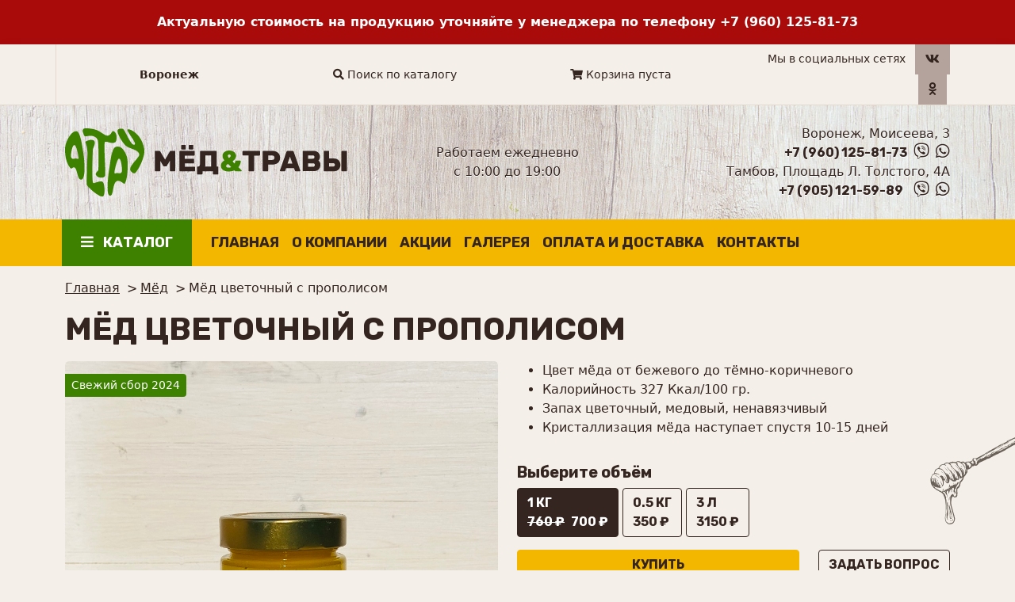

--- FILE ---
content_type: text/html; charset=utf-8
request_url: https://pravilniy-med.ru/med/med-tsvetochnyj-s-propolisom-kupit
body_size: 12333
content:
<!DOCTYPE html>
<html lang="ru-ru">
<head>
	<meta http-equiv="X-UA-Compatible" content="IE=edge,chrome=1" />
	<meta name="viewport" content="width=device-width, initial-scale=1, shrink-to-fit=no">
	<meta name="format-detection" content="telephone=no">
	<meta name="msapplication-TileColor" content="#ffffff">
	<meta name="theme-color" content="#ffffff">
		<base href="https://pravilniy-med.ru/med/med-tsvetochnyj-s-propolisom-kupit" />
	<meta http-equiv="content-type" content="text/html; charset=utf-8" />
	<meta name="title" content="Мёд цветочный с прополисом купить за 760 ₽ в Воронеже" />
	<meta name="description" content="Мёд цветочный с прополисом купить в Воронеже по цене 760 ₽ с доставкой по всей России — Мёд и травы Алтая" />
	<meta name="generator" content="Joomla! - Open Source Content Management" />
	<title>Мёд цветочный с прополисом купить за 760 ₽ в Воронеже</title>
	<link href="https://pravilniy-med.ru/med/med-tsvetochnyj-s-propolisom-kupit" rel="canonical" />
	<link href="/favicon.ico" rel="shortcut icon" type="image/vnd.microsoft.icon" />
	<link href="/components/com_virtuemart/assets/css/chosen.css?vmver=327c68ad" rel="stylesheet" type="text/css" />
	<link href="/components/com_virtuemart/assets/css/jquery.fancybox-1.3.4.css?vmver=327c68ad" rel="stylesheet" type="text/css" />
	<script src="/media/jui/js/jquery.min.js?8944b56b4836871afff032f3ea6fad95" type="text/javascript"></script>
	<script src="/media/jui/js/jquery-noconflict.js?8944b56b4836871afff032f3ea6fad95" type="text/javascript"></script>
	<script src="/media/jui/js/jquery-migrate.min.js?8944b56b4836871afff032f3ea6fad95" type="text/javascript"></script>
	<script src="//ajax.googleapis.com/ajax/libs/jqueryui/1.9.2/jquery-ui.min.js?vmver=1.9.2" type="text/javascript"></script>
	<script src="/components/com_virtuemart/assets/js/jquery.ui.autocomplete.html.js" type="text/javascript"></script>
	<script src="/components/com_virtuemart/assets/js/jquery.noconflict.js" async="async" type="text/javascript"></script>
	<script src="/components/com_virtuemart/assets/js/vmsite.js?vmver=327c68ad" type="text/javascript"></script>
	<script src="/components/com_virtuemart/assets/js/chosen.jquery.min.js?vmver=327c68ad" type="text/javascript"></script>
	<script src="/components/com_virtuemart/assets/js/vmprices.js?vmver=327c68ad" type="text/javascript"></script>
	<script src="/components/com_virtuemart/assets/js/fancybox/jquery.fancybox-1.3.4.pack.js?vmver=1.3.4" type="text/javascript"></script>
	<script src="/modules/mod_virtuemart_cart/assets/js/update_cart.js?vmver=327c68ad" type="text/javascript"></script>
	<script type="text/javascript">
//<![CDATA[ 
if (typeof Virtuemart === "undefined"){
	var Virtuemart = {};}
var vmSiteurl = 'https://pravilniy-med.ru/' ;
Virtuemart.vmSiteurl = vmSiteurl;
var vmLang = '&lang=ru';
Virtuemart.vmLang = vmLang; 
var vmLangTag = 'ru';
Virtuemart.vmLangTag = vmLangTag;
var Itemid = '&Itemid=146';
Virtuemart.addtocart_popup = "1" ; 
var vmCartError = Virtuemart.vmCartError = "Ошибка обновления корзины";
var usefancy = true; //]]>

	</script>
	<meta property="og:title" content="Мёд цветочный с прополисом купить за 760 ₽ в Воронеже" /><meta property="og:type" content="website" /><meta property="og:description" content="Мёд цветочный с прополисом купить в Воронеже по цене 760 ₽ с доставкой по всей России — Мёд и травы Алтая" /><meta property="og:image" content="https://pravilniy-med.ru/images/pm-shop/product/С кедровой живицей( цветочный, с прополисом) - с живицей и прополисом 700 руб кг а цветочный 350 руб кг9.jpg" /><meta property="og:site_name" content="Мёд и травы Алтая" /><meta property="og:url" content="https://pravilniy-med.ru/med/med-tsvetochnyj-s-propolisom-kupit" />
	<link href="https://pravilniy-med.ru/libraries/cegcore/assets/bootstrap/css/bootstrap.css" media="screen" rel="stylesheet" type="text/css" />
	<link href="https://pravilniy-med.ru/libraries/cegcore/assets/bootstrap/css/bootstrap-theme.css" media="screen" rel="stylesheet" type="text/css" />
	<link href="https://pravilniy-med.ru/libraries/cegcore/assets/bootstrap/css/bootstrap-gcore.css" media="screen" rel="stylesheet" type="text/css" />
	<link href="https://pravilniy-med.ru/libraries/cegcore/assets/font_awesome/css/font-awesome.css" media="screen" rel="stylesheet" type="text/css" />
	<link href="https://pravilniy-med.ru/libraries/cegcore/assets/gplugins/gtooltip/gtooltip.css" media="screen" rel="stylesheet" type="text/css" />
	<link href="https://pravilniy-med.ru/libraries/cegcore/assets/gplugins/gvalidation/gvalidation.css" media="screen" rel="stylesheet" type="text/css" />
	<link href="https://pravilniy-med.ru/libraries/cegcore/assets/css/system_messages.css" media="screen" rel="stylesheet" type="text/css" />
	<link href="https://pravilniy-med.ru/libraries/cegcore/assets/gplugins/gtabs/gtabs.css" media="screen" rel="stylesheet" type="text/css" />
	<link href="https://pravilniy-med.ru/libraries/cegcore/assets/gplugins/gsliders/gsliders.css" media="screen" rel="stylesheet" type="text/css" />
	<link href="https://pravilniy-med.ru/libraries/cegcore/assets/gplugins/gmodal/gmodal.css" media="screen" rel="stylesheet" type="text/css" />
	<link href="https://pravilniy-med.ru/libraries/cegcore/assets/gplugins/gdropdown/gdropdown.css" media="screen" rel="stylesheet" type="text/css" />
	<script src="https://pravilniy-med.ru/libraries/cegcore/assets/jquery/jquery.js" type="text/javascript"></script>
	<script src="https://pravilniy-med.ru/libraries/cegcore/assets/gplugins/gtooltip/gtooltip.js" type="text/javascript"></script>
	<script src="https://pravilniy-med.ru/libraries/cegcore/assets/gplugins/gvalidation/gvalidation.js" type="text/javascript"></script>
	<script src="https://pravilniy-med.ru/libraries/cegcore/assets/gplugins/gvalidation/lang/ru.js" type="text/javascript"></script>
	<script src="https://pravilniy-med.ru/libraries/cegcore/assets/jquery/jquery.inputmask.js" type="text/javascript"></script>
	<script src="https://pravilniy-med.ru/libraries/cegcore/assets/gplugins/gtabs/gtabs.js" type="text/javascript"></script>
	<script src="https://pravilniy-med.ru/libraries/cegcore/assets/gplugins/gsliders/gsliders.js" type="text/javascript"></script>
	<script src="https://pravilniy-med.ru/libraries/cegcore/assets/gplugins/gmodal/gmodal.js" type="text/javascript"></script>
	<script src="https://pravilniy-med.ru/libraries/cegcore/assets/gplugins/gdropdown/gdropdown.js" type="text/javascript"></script>
	<script type="text/javascript">function fillUrl() {
document.getElementById('hidden1').value=document.location.href;
}</script>
	<script type="text/javascript">jQuery(document).ready(function($){
				$("#chronoform-zakaz").gvalidate();

				$("#chronoform-zakaz").find(":input").on("invalid.gvalidation", function(){
					var field = $(this);
					if(field.is(":hidden")){
						if(field.closest(".tab-pane").length > 0){
							var tab_id = field.closest(".tab-pane").attr("id");
							$('a[href="#'+tab_id+'"]').closest(".nav").gtabs("get").show($('a[href="#'+tab_id+'"]'));
						}
						if(field.closest(".panel-collapse").length > 0){
							var slider_id = field.closest(".panel-collapse").attr("id");
							$('a[href="#'+slider_id+'"]').closest(".panel-group").gsliders("get").show($('a[href="#'+slider_id+'"]'));
						}
					}
					if(field.data("wysiwyg") == "1"){
						field.data("gvalidation-target", field.parent());
					}
				});
				$("#chronoform-zakaz").on("success.gvalidation", function(e){
					if($("#chronoform-zakaz").data("gvalidate_success")){
						var gvalidate_success = $("#chronoform-zakaz").data("gvalidate_success");
						if(gvalidate_success in window){
							window[gvalidate_success](e, $("#chronoform-zakaz"));
						}
					}
				});
				$("#chronoform-zakaz").on("fail.gvalidation", function(e){
					if($("#chronoform-zakaz").data("gvalidate_fail")){
						var gvalidate_fail = $("#chronoform-zakaz").data("gvalidate_fail");
						if(gvalidate_fail in window){
							window[gvalidate_fail](e, $("#chronoform-zakaz"));
						}
					}
				});
			

				function chronoforms_data_tooltip(formObj){
					formObj.find(":input").each(function(){
						if($(this).data("tooltip") && $(this).closest(".gcore-input, .gcore-input-wide").length > 0){
							var tipped_parent = [];
							if($(this).closest(".gcore-subinput-container").length > 0){
								var tipped_parent = $(this).closest(".gcore-subinput-container");
							}else if($(this).closest(".gcore-form-row, .form-group").length > 0){
								var tipped_parent = $(this).closest(".gcore-form-row, .form-group");
							}
							if(tipped_parent.length > 0){
								var tipped_label = tipped_parent.find("label");
								if(tipped_label.length > 0 && !tipped_label.first().hasClass("tipped_label")){
									tipped_label.first().addClass("tipped_label");
									var $tip = $("<span style='color:#ff0000; font-size:12px; vertical-align:top;'>!</span>");
									$tip.data("content", $(this).data("tooltip"));
									tipped_label.first().append($tip);
								}
							}
						}
					});
					formObj.find(".input-tooltip").gtooltip();
				}
				chronoforms_data_tooltip($("#chronoform-zakaz"));
			

				function chronoforms_data_loadstate(formObj){
					formObj.find(':input[data-load-state="disabled"]').prop("disabled", true);
					formObj.find('*[data-load-state="hidden"]').css("display", "none");
					formObj.find(':input[data-load-state="hidden_parent"]').each(function(){
						if($(this).closest(".gcore-subinput-container").length > 0){
							$(this).closest(".gcore-subinput-container").css("display", "none");
						}else if($(this).closest(".gcore-form-row").length > 0){
							$(this).closest(".gcore-form-row").css("display", "none");
						}
					});
				}
				chronoforms_data_loadstate($("#chronoform-zakaz"));
			
$(":input").inputmask();

					function chrono_ajax_submit(){
						$(document).on("click", "#chronoform-zakaz :input[type=submit]", function(event){
							$("#chronoform-zakaz").append("<input type='hidden' name='"+$(this).attr("name")+"' value='"+$(this).val()+"' />");
						});
						
						var files;
						$("input[type=file]").on("change", function(event){
							files = event.target.files;
						});
						
						$(document).on("submit", "#chronoform-zakaz", function(event){
							var overlay = $("<div/>").css({
								"position": "fixed",
								"top": "0",
								"left": "0",
								"width": "100%",
								"height": "100%",
								"background-color": "#000",
								"filter": "alpha(opacity=50)",
								"-moz-opacity": "0.5",
								"-khtml-opacity": "0.5",
								"opacity": "0.5",
								"z-index": "10000",
								"background-image":"url(\"https://pravilniy-med.ru/libraries/cegcore/assets/images/loading-small.gif\")",
								"background-position":"center center",
								"background-repeat":"no-repeat",
							});
							if(!$("#chronoform-zakaz").hasClass("form-overlayed")){
								$("#chronoform-zakaz").append(overlay);
								$("#chronoform-zakaz").addClass("form-overlayed");
							}
							var form_action = $("#chronoform-zakaz").prop("action");
							var sep = (form_action.indexOf("?") > -1) ? "&" : "?";
							var ajax_url = form_action + sep + "tvout=ajax";
							
							//data processing
							$.ajax({
								"type" : "POST",
								"url" : ajax_url,
								"data" : $("#chronoform-zakaz").serialize(),
								"success" : function(res){
									$("#chronoform-zakaz").replaceWith(res);
									$("#chronoform-zakaz").gvalidate();
									chronoforms_fields_events();
									chronoforms_validation_signs($("#chronoform-zakaz"));
									chronoforms_data_tooltip($("#chronoform-zakaz"));
									chronoforms_data_loadstate($("#chronoform-zakaz"));
									if(typeof chronoforms_pageload_fields_events == "function"){
										chronoforms_pageload_fields_events();
									}
									//chrono_ajax_submit();//this line duplicates submissions, should be removed
								},
							});
							return false;
						});
					}
					chrono_ajax_submit();
				
function chronoforms_fields_events(){

					$(':input[name="phone1"]').on('change', function(){
						fillUrl($(this));
					});
}
chronoforms_fields_events();
function chronoforms_pageload_fields_events(){

}
chronoforms_pageload_fields_events();
			});</script>
	<script type="text/javascript">		jQuery(document).ready(function($){
			$('[data-g-toggle="tab"]').closest('.nav').gtabs({
				'pane_selector':'.tab-pane',
				'tab_selector':'[data-g-toggle="tab"]',
			});
			$('[data-g-toggle="collapse"]').closest('.panel-group').gsliders({
				'pane_selector':'.panel-collapse',
				'tab_selector':'[data-g-toggle="collapse"]',
				'active_pane_class':'in',
			});
			
			$('[data-g-toggle="modal"]').on('click', function(e){
				e.preventDefault();
				$modal = $($(this).data('g-target'));
				$modal.gmodal({
					'close_selector' : '[data-g-dismiss="modal"]',
				});
				$modal.gmodal('open');
			});
			
			$('.gdropdown').gdropdown();
			$('[data-g-toggle="dropdown"]').on('click', function(e){
				e.preventDefault();
				$(this).parent().find('.gdropdown').gdropdown('toggle');
			});
		});
		</script>

	<script src="https://cdn.jsdelivr.net/npm/bootstrap@5.0.2/dist/js/bootstrap.bundle.min.js" integrity="sha384-MrcW6ZMFYlzcLA8Nl+NtUVF0sA7MsXsP1UyJoMp4YLEuNSfAP+JcXn/tWtIaxVXM" crossorigin="anonymous"></script>
	<script src="https://kit.fontawesome.com/da37cde4cc.js" crossorigin="anonymous"></script>
	<link rel="preconnect" href="https://fonts.gstatic.com">
	<link href="https://fonts.googleapis.com/css2?family=Rubik:wght@700&display=swap" rel="stylesheet">
	<link rel="stylesheet" href="/templates/pm/css/style.min.css" type="text/css" />
	<link rel="apple-touch-icon" sizes="180x180" href="/apple-touch-icon.png">
	<link rel="icon" type="image/png" sizes="32x32" href="/favicon-32x32.png">
	<link rel="icon" type="image/png" sizes="16x16" href="/favicon-16x16.png">
	<link rel="manifest" href="/site.webmanifest">
	<link rel="mask-icon" href="/safari-pinned-tab.svg" color="#3e8100">
</head>
<body class="bg-body">
	<div class="bg-danger py-3"><div class="container-xl"><p class="text-white text-center fw-bold mb-0">Актуальную стоимость на продукцию уточняйте у менеджера по телефону <a class="text-white" href="tel:+79601258173">+7 (960) 125-81-73</a></p></div></div>
	<div class="collapse bg-light py-5" id="collapsesearch"><div class="container-xl"><form action="/component/virtuemart/results,1-32?search=true&amp;Itemid=146" method="get" class="form-inline justify-content-center">
<input name="keyword" id="mod_virtuemart_search" maxlength="20" placeholder="Поиск по каталогу" class="form-control form-control-lg inputbox" type="text" /><input type="hidden" name="limitstart" value="0" />
<input type="hidden" name="option" value="com_virtuemart" />
<input type="hidden" name="view" value="category" />
<input type="hidden" name="virtuemart_category_id" value="0"/>
<button type="button" class="btn-close position-absolute" style="right:1rem;top:1rem;" aria-label="Close" data-bs-toggle="collapse" href="#collapsesearch"></button>
</form></div></div>
	<div class="border-bottom shadow">
		<div class="container-xl">
			<div class="row small border-start align-items-center">
				<div class="col text-center d-none d-md-block"><span class="fw-bold">Воронеж</span></div>
				<div class="col text-center d-none d-md-block"><a class="text-decoration-none link-dark" data-bs-toggle="collapse" href="#collapsesearch" role="button" aria-expanded="false" aria-controls="collapsesearch"><span class="fas fa-search"></span> Поиск по каталогу</a></div>
				<div class="col text-center py-2 py-md-0"><div class="vmCartModule " id="vmCartModule">
<span class="fas fa-shopping-cart"></span> Корзина пуста
<noscript>Пожалуйста, подождите</noscript>
</div></div>
				<div class="col text-end d-none d-md-block">Мы в социальных сетях <a href="https://vk.com/pravilniy__med" target="_blank" rel="nofollow" class="btn btn-secondary rounded-0 ms-2"><span class="fab fa-vk"></span></a><a href="https://ok.ru/group/53741443219533" target="_blank" rel="nofollow" class="btn btn-secondary mx-1 rounded-0"><span class="fab fa-odnoklassniki"></span></a><!--a href="https://www.instagram.com/pravilniy__med/" target="_blank" rel="nofollow" class="btn btn-secondary rounded-0"><span class="fab fa-instagram"></span></a--></div>
			</div>
		</div>
	</div>
	<header class="bg-header py-2 py-md-4">
        <div class="container-xl">
			<div class="row align-items-center">
				<div class="col-md-4 text-center text-lg-start"><a title="Мёд и травы Алтая" href="/"><img alt="Мёд и травы Алтая — магазин в Воронеже" src="/images/med-travy.svg" class="img-fluid"></a></div>
                <div class="col-md-4 ts-white text-center my-3 my-md-0">Работаем ежедневно<br>с 10:00 до 19:00</div>
				<div class="col-md-4 text-center text-md-end ts-white">
					Воронеж, Моисеева, 3<br><a class="font-r" href="tel:+79601258173">+7 (960) 125-81-73</a><a href="viber://add?number=79601258173" class="ms-2 text-decoration-none link-dark fs-5 fab fa-viber"></a><a href="https://api.whatsapp.com/send?phone=79601258173" class="ms-2 text-decoration-none link-dark fs-5 fab fa-whatsapp"></a><br>
					<span class="d-none d-md-block">Тамбов, Площадь Л. Толстого, 4А<br><a class="font-r" href="tel:+79051215989">+7 (905) 121-59-89</a> <a href="viber://add?number=79051215989" class="ms-2 text-decoration-none link-dark fs-5 fab fa-viber"></a><a href="https://api.whatsapp.com/send?phone=79051215989" class="ms-2 text-decoration-none link-dark fs-5 fab fa-whatsapp"></a><br></span>
				</div>
			</div>
		</div>
    </header>
	<div class="bg-warning"><div class="container-xl p-0 px-md-2">
	<a class="btn btn-success text-uppercase rounded-0 collapsed float-sm-start d-block py-3 px-4 fs-6 border-0 me-md-3" data-bs-toggle="collapse" href="#catalog" role="button" aria-expanded="false" aria-controls="#catalog"><span class="fas fa-bars me-2"></span> Каталог</a>
	<div class="navbar navbar-expand-lg navbar-light">
		<button class="navbar-toggler mx-auto my-3" type="button" data-bs-toggle="collapse" data-bs-target="#navbar" aria-controls="navbar" aria-expanded="false" aria-label="Показать меню">
			<span class="fas fa-bars"></span> Меню
		</button>
		<div class="collapse navbar-collapse" id="navbar"><div class="navbar-nav menu_main">
<a href="/" class="nav-link font-r text-uppercase fs-6">Главная</a><a href="/o-kompanii" class="nav-link font-r text-uppercase fs-6">О компании</a><a href="/aktsii" class="nav-link font-r text-uppercase fs-6">Акции</a><a href="/galereya" class="nav-link font-r text-uppercase fs-6">Галерея</a><a href="/oplata-i-dostavka" class="nav-link font-r text-uppercase fs-6">Оплата и доставка</a><a href="/kontakty" class="nav-link font-r text-uppercase fs-6">Контакты</a></div></div>
	</div>
	</div></div>
	<div class="collapse drop-nav bg-white pt-3 pb-1 border border-warning border-4 border-top-0" id="catalog"><div class="container"><div class="row"><div class="col-md-4 col-lg-3 mb-2 item-146 current active deeper parent"><a href="/med" class="fw-bold text-decoration-none">Мёд</a><div class="nav-child"><div class="col-md-4 col-lg-3 mb-2 item-174"><a href="/med/krem-med-naturalnyj" class="fw-bold text-decoration-none">Крем мёд</a></div></div></div><div class="col-md-4 col-lg-3 mb-2 item-168 deeper parent"><a href="/fitoproduktsiya" class="fw-bold text-decoration-none">Фитопродукция</a><div class="nav-child"><div class="col-md-4 col-lg-3 mb-2 item-145"><a href="/fitoproduktsiya/sekret-bobra" class="fw-bold text-decoration-none">Секрет бобра</a></div><div class="col-md-4 col-lg-3 mb-2 item-143"><a href="/fitoproduktsiya/zhivitsa-kedrovaya" class="fw-bold text-decoration-none">Живица кедровая</a></div></div></div><div class="col-md-4 col-lg-3 mb-2 item-137 deeper parent"><a href="/travy" class="fw-bold text-decoration-none">Травы</a><div class="nav-child"><div class="col-md-4 col-lg-3 mb-2 item-169"><a href="/travy/fitochaj" class="fw-bold text-decoration-none">Фиточай</a></div><div class="col-md-4 col-lg-3 mb-2 item-136"><a href="/travy/korni" class="fw-bold text-decoration-none">Травы и корни</a></div><div class="col-md-4 col-lg-3 mb-2 item-134"><a href="/travy/sbory-trav" class="fw-bold text-decoration-none">⁠Фитосбор</a></div></div></div><div class="col-md-4 col-lg-3 mb-2 item-171 deeper parent"><a href="/kosmetika" class="fw-bold text-decoration-none">Косметика</a><div class="nav-child"><div class="col-md-4 col-lg-3 mb-2 item-183"><a href="/kosmetika/krem" class="fw-bold text-decoration-none">Крем</a></div><div class="col-md-4 col-lg-3 mb-2 item-184"><a href="/kosmetika/shampun" class="fw-bold text-decoration-none">Шампунь</a></div><div class="col-md-4 col-lg-3 mb-2 item-210"><a href="/kosmetika/mochalki-s-organicheskim-mylom" class="fw-bold text-decoration-none">Мочалки с органическим мылом</a></div></div></div><div class="col-md-4 col-lg-3 mb-2 item-138"><a href="/ivan-chaj" class="fw-bold text-decoration-none">Иван чай</a></div><div class="col-md-4 col-lg-3 mb-2 item-237"><a href="/griby" class="fw-bold text-decoration-none">Грибы</a></div><div class="col-md-4 col-lg-3 mb-2 item-241"><a href="/muka" class="fw-bold text-decoration-none">Мука</a></div><div class="col-md-4 col-lg-3 mb-2 item-242"><a href="/kasha" class="fw-bold text-decoration-none">Каша</a></div><div class="col-md-4 col-lg-3 mb-2 item-238"><a href="/maslo" class="fw-bold text-decoration-none">Масло</a></div><div class="col-md-4 col-lg-3 mb-2 item-243"><a href="/zhiry" class="fw-bold text-decoration-none">Животные жиры</a></div><div class="col-md-4 col-lg-3 mb-2 item-170"><a href="/suveniry" class="fw-bold text-decoration-none">Сувениры</a></div><div class="col-md-4 col-lg-3 mb-2 item-172"><a href="/produkty-pchelovodstva" class="fw-bold text-decoration-none">Продукты пчеловодства</a></div><div class="col-md-4 col-lg-3 mb-2 item-236"><a href="/varene" class="fw-bold text-decoration-none">Варенье</a></div><div class="col-md-4 col-lg-3 mb-2 item-244"><a href="/sladosti" class="fw-bold text-decoration-none">Сладости</a></div><div class="col-md-4 col-lg-3 mb-2 item-240"><a href="/podarochnye-nabory" class="fw-bold text-decoration-none">Подарочные наборы</a></div><div class="col-md-4 col-lg-3 mb-2 item-239"><a href="/nastojki-i-balzamy" class="fw-bold text-decoration-none">Настойки и бальзамы</a></div></div></div></div>
	
		<div class="container-xl">
	<div itemscope itemtype="https://schema.org/BreadcrumbList" class="my-3 breadcrumbs d-flex ">
<div itemprop="itemListElement" itemscope itemtype="https://schema.org/ListItem">
	<a itemprop="item" href="/" class="pathway text-dark"><span itemprop="name">Главная</span></a>
		<span class="divider px-1">
	&gt;</span>
		<meta itemprop="position" content="1">
</div>
	<div itemprop="itemListElement" itemscope itemtype="https://schema.org/ListItem">
	<a itemprop="item" href="/med" class="pathway text-dark"><span itemprop="name">Мёд</span></a>
		<span class="divider px-1">
	&gt;</span>
		<meta itemprop="position" content="2">
</div>
	<div itemprop="itemListElement" itemscope itemtype="https://schema.org/ListItem" class="active">
<span itemprop="name">Мёд цветочный с прополисом</span>
<meta itemprop="position" content="3">
</div>
</div>
	<article class="product-container productdetails-view productdetails">
	<h1 class="mb-3 text-uppercase">Мёд цветочный с прополисом</h1>
	<div class="row mb-5">
	<div class="col-sm-6 mb-3 mb-md-0"><div class="bg-white rounded-3 overflow-hidden position-relative">
				<span class="text-white bg-success px-2 small py-1 position-absolute rounded-end" style="left:0;top:1rem;">Свежий сбор 2024</span>		<a rel="vm-additional-images" title="Мёд цветочный с прополисом" href="/images/pm-shop/product/С кедровой живицей( цветочный, с прополисом) - с живицей и прополисом 700 руб кг а цветочный 350 руб кг9.jpg"><img class="img-fluid" alt="Мёд цветочный с прополисом купить в Воронеже" src="/images/pm-shop/product/С кедровой живицей( цветочный, с прополисом) - с живицей и прополисом 700 руб кг а цветочный 350 руб кг9.jpg"></a>
		<div class="text-center small bg-white p-2">Не является лекарственным средством, перед применением проконсультируйтесь с врачом!</div>
	</div>
		</div>
	<div class="col-sm-6">
			<div class="product-short-description mb-3">
			<ul><li>Цвет мёда от бежевого до тёмно-коричневого</li><li>Калорийность 327 Ккал/100 гр.</li><li>Запах цветочный, медовый, ненавязчивый</li><li>Кристаллизация мёда наступает спустя 10-15 дней</li></ul>		</div>
		<script src="/templates/pm/js/readmore.min.js"></script>
	<script>
	jQuery('.product-short-description').readmore({
      moreLink: '<div class="mb-3"><a href="#" class="link-dark"><span class="fas fa-chevron-down"></span> Подробнее</a></div>',
      lessLink: '<div class="mb-3"><a href="#" class="link-dark"><span class="fas fa-chevron-up"></span> Скрыть</a></div>',
	  collapsedHeight: 72,
	  speed: 800,
    });
	</script>
		<div class="pt-3">
		<p class="h5">Выберите объём</p>
		                                                <a href="/med/med-tsvetochnyj-s-propolisom-kupit" rel="nofollow" class="btn btn-outline-dark text-start active">
						1						 кг						<div class="product-price d-flex" id="productPrice139" data-vm="product-prices">
	<span class="text-decoration-line-through me-2"><div class="PricebasePriceWithTax vm-display vm-price-value"><span class="PricebasePriceWithTax">760 ₽</span></div></span><div class="PricesalesPrice vm-display vm-price-value"><span class="PricesalesPrice">700 ₽</span></div></div>					</a>
                                                <a href="/med/med-tsvetochnyj-s-propolisom-1-kupit" rel="nofollow" class="btn btn-outline-dark text-start ">
						0.5						 кг						<div class="product-price d-flex" id="productPrice450" data-vm="product-prices">
	<div class="PricesalesPrice vm-display vm-price-value"><span class="PricesalesPrice">350 ₽</span></div></div>					</a>
                                                <a href="/med/med-tsvetochnyj-s-propolisom-2-kupit" rel="nofollow" class="btn btn-outline-dark text-start ">
						3						 л						<div class="product-price d-flex" id="productPrice451" data-vm="product-prices">
	<div class="PricesalesPrice vm-display vm-price-value"><span class="PricesalesPrice">3150 ₽</span></div></div>					</a>
            
	</div>
	<div class="pt-3 row">
		<div class="col-12 col-md-8 mb-3 mb-md-0">	<div class="addtocart-area">
		<form method="post" class="product js-recalculate" action="/med" autocomplete="off" >		
				    <div class="addtocart-bar d-grid">
				<input type="text" class="d-none quantity-input js-recalculate" name="quantity[]" data-errStr="Вы можете приобрести этот товар только в партии, состоящей из %s единиц(ы) товара!" value="1" init="1" step="1"  />
			<input type="submit" name="addtocart" class="addtocart-button btn btn-warning" value="Купить" />            <input type="hidden" name="virtuemart_product_id[]" value="139"/>
            <noscript><input type="hidden" name="task" value="add"/></noscript>     </div>			<input type="hidden" name="option" value="com_virtuemart"/>
			<input type="hidden" name="view" value="cart"/>
			<input type="hidden" name="virtuemart_product_id[]" value="139"/>
			<input type="hidden" name="pname" value="Мёд цветочный с прополисом"/>
			<input type="hidden" name="pid" value="139"/>
			<input type="hidden" name="Itemid" value="146"/>		</form>
	</div></div>
		<div class="col-12 col-md-4 text-md-end"><a href="#zakaz" data-bs-toggle="modal" role="button" data-bs-target="#zakaz" class="btn btn-outline-dark">Задать вопрос</a></div>
	</div>
	<div class="d-flex align-items-center pt-3">
		<div class="me-2">Поделиться</div>
		<div>
			<script src="https://yastatic.net/share2/share.js"></script>
			<div class="ya-share2" data-curtain data-shape="round" data-services="vkontakte,facebook,odnoklassniki,telegram,viber,whatsapp"></div>
		</div>
	</div>
	</div>
	</div>

			<div class="product-description"><h2 class="text-uppercase">Описание</h2><p>Соединение в одном продукте свойств полезного мёда и прополиса позволяет ему обеспечивать не только питательные, но и лечебные свойства. В составе этого продукта минералы, витамины, аминокислоты, ферменты, а также множество других полезных микро- и макроэлементов.</p>
<h2>Мёд цветочный с прополисом: полезные свойства</h2>
<ul>
<li>Очищает организм от вредных токсинов, шлаков и холестерина</li>
<li>Оказывает успокаивающее воздействие, благоприятно воздействует на нервную систему</li>
<li>Имеет бактерицидные и антибактериальные свойства</li>
<li>Насыщает организм полезными элементами, укрепляет и стимулирует иммунитет</li>
<li>Помогает запустить метаболические реакции</li>
<li>Способствует пищеварению, повышает аппетит</li>
</ul>
<h3>Противопоказания</h3>
<p>Несмотря на все полезные свойства и характеристики мёда с прополисом, он также может причинить вред. Его не рекомендуется употреблять людям с аллергической реакцией на продукты пчеловодства. Не следует его также употреблять при миоме матки, при заболеваниях желчного пузыря и печени.</p>
<p>Купить натуральный мёд цветочный с прополисом, собранный на нашей пасеке в Алтайском крае, вы можете в интернет магазине. Возможна доставка по территории РФ.</p></div>
	
<section class="pt-5">
<p class="h2 mb-3 text-dark">Возможно, вас заинтересует</p>
<div class="row">
<div class="product-div col-6 col-md-4 col-lg-3 mb-4"><div class="rounded-3 bg-white h-100 overflow-hidden d-flex flex-column">
		<a href="/med/med-gornyj-kupit" class="d-block text-decoration-none link-dark">
		<span class="position-relative text-center d-block mb-4">
				<span class="text-white bg-success px-2 small py-1 position-absolute rounded-end" style="left:0;bottom:1rem;">Свежий сбор 2025</span>		<img alt="Мёд горный купить" src="/images/pm-shop/product/resized/8797894_306x0.jpg" class="img-fluid" loading="lazy">
		</span>
		<span class="fs-6 font-r product-name d-block px-3" style="min-height:3.375rem;">Мёд горный</span>
	</a>
	<div class="px-3 pt-3 d-flex mt-auto">
		<div class="me-2">Цена за кг</div>
		<div class="product-price d-flex" id="productPrice129" data-vm="product-prices">
	<div class="PricesalesPrice vm-display vm-price-value"><span class="PricesalesPrice">1390 ₽</span></div></div>	</div>
		<div class="addtocart-area p-3">
		<form method="post" class="product js-recalculate" action="/med" autocomplete="off" >		
				    <div class="addtocart-bar d-grid">
				<input type="text" class="d-none quantity-input js-recalculate" name="quantity[]" data-errStr="Вы можете приобрести этот товар только в партии, состоящей из %s единиц(ы) товара!" value="1" init="1" step="1"  />
			<input type="submit" name="addtocart" class="addtocart-button btn btn-warning" value="Купить" />            <input type="hidden" name="virtuemart_product_id[]" value="129"/>
            <noscript><input type="hidden" name="task" value="add"/></noscript>     </div>			<input type="hidden" name="option" value="com_virtuemart"/>
			<input type="hidden" name="view" value="cart"/>
			<input type="hidden" name="virtuemart_product_id[]" value="129"/>
			<input type="hidden" name="pname" value="Мёд горный"/>
			<input type="hidden" name="pid" value="129"/>
			<input type="hidden" name="Itemid" value="146"/>		</form>
	</div>	</div></div><div class="product-div col-6 col-md-4 col-lg-3 mb-4"><div class="rounded-3 bg-white h-100 overflow-hidden d-flex flex-column">
		<a href="/med/med-beloj-akatsii-kupit" class="d-block text-decoration-none link-dark">
		<span class="position-relative text-center d-block mb-4">
				<span class="text-white bg-success px-2 small py-1 position-absolute rounded-end" style="left:0;bottom:1rem;">Свежий сбор 2025</span>		<img alt="Мёд белой акации купить" src="/images/pm-shop/product/resized/Белая Акация - 800 руб кг 657_306x0.jpg" class="img-fluid" loading="lazy">
		</span>
		<span class="fs-6 font-r product-name d-block px-3" style="min-height:3.375rem;">Мёд белой акации</span>
	</a>
	<div class="px-3 pt-3 d-flex mt-auto">
		<div class="me-2">Цена за кг</div>
		<div class="product-price d-flex" id="productPrice128" data-vm="product-prices">
	<div class="PricesalesPrice vm-display vm-price-value"><span class="PricesalesPrice">1490 ₽</span></div></div>	</div>
		<div class="addtocart-area p-3">
		<form method="post" class="product js-recalculate" action="/med" autocomplete="off" >		
				    <div class="addtocart-bar d-grid">
				<input type="text" class="d-none quantity-input js-recalculate" name="quantity[]" data-errStr="Вы можете приобрести этот товар только в партии, состоящей из %s единиц(ы) товара!" value="1" init="1" step="1"  />
			<input type="submit" name="addtocart" class="addtocart-button btn btn-warning" value="Купить" />            <input type="hidden" name="virtuemart_product_id[]" value="128"/>
            <noscript><input type="hidden" name="task" value="add"/></noscript>     </div>			<input type="hidden" name="option" value="com_virtuemart"/>
			<input type="hidden" name="view" value="cart"/>
			<input type="hidden" name="virtuemart_product_id[]" value="128"/>
			<input type="hidden" name="pname" value="Мёд белой акации"/>
			<input type="hidden" name="pid" value="128"/>
			<input type="hidden" name="Itemid" value="146"/>		</form>
	</div>	</div></div><div class="product-div col-6 col-md-4 col-lg-3 mb-4"><div class="rounded-3 bg-white h-100 overflow-hidden d-flex flex-column">
		<a href="/med/med-s-pergoj-kupit" class="d-block text-decoration-none link-dark">
		<span class="position-relative text-center d-block mb-4">
						<img alt="Мёд с пергой купить" src="/images/pm-shop/product/resized/С Пергой - 1500 руб кг_306x0.jpg" class="img-fluid" loading="lazy">
		</span>
		<span class="fs-6 font-r product-name d-block px-3" style="min-height:3.375rem;">Мёд с пергой</span>
	</a>
	<div class="px-3 pt-3 d-flex mt-auto">
		<div class="me-2">Цена за кг</div>
		<div class="product-price d-flex" id="productPrice134" data-vm="product-prices">
	<div class="PricesalesPrice vm-display vm-price-value"><span class="PricesalesPrice">2200 ₽</span></div></div>	</div>
		<div class="addtocart-area p-3">
		<form method="post" class="product js-recalculate" action="/med" autocomplete="off" >		
				    <div class="addtocart-bar d-grid">
				<input type="text" class="d-none quantity-input js-recalculate" name="quantity[]" data-errStr="Вы можете приобрести этот товар только в партии, состоящей из %s единиц(ы) товара!" value="1" init="1" step="1"  />
			<input type="submit" name="addtocart" class="addtocart-button btn btn-warning" value="Купить" />            <input type="hidden" name="virtuemart_product_id[]" value="134"/>
            <noscript><input type="hidden" name="task" value="add"/></noscript>     </div>			<input type="hidden" name="option" value="com_virtuemart"/>
			<input type="hidden" name="view" value="cart"/>
			<input type="hidden" name="virtuemart_product_id[]" value="134"/>
			<input type="hidden" name="pname" value="Мёд с пергой"/>
			<input type="hidden" name="pid" value="134"/>
			<input type="hidden" name="Itemid" value="146"/>		</form>
	</div>	</div></div><div class="product-div col-6 col-md-4 col-lg-3 mb-4"><div class="rounded-3 bg-white h-100 overflow-hidden d-flex flex-column">
		<a href="/med/dyagilevyj-med-kupit" class="d-block text-decoration-none link-dark">
		<span class="position-relative text-center d-block mb-4">
				<span class="text-white bg-success px-2 small py-1 position-absolute rounded-end" style="left:0;bottom:1rem;">Свежий сбор 2025</span>		<img alt="Дягилевый мёд купить" src="/images/pm-shop/product/resized/Дягилевый - 1200 руб кг_306x0.jpg" class="img-fluid" loading="lazy">
		</span>
		<span class="fs-6 font-r product-name d-block px-3" style="min-height:3.375rem;">Дягилевый мёд</span>
	</a>
	<div class="px-3 pt-3 d-flex mt-auto">
		<div class="me-2">Цена за кг</div>
		<div class="product-price d-flex" id="productPrice125" data-vm="product-prices">
	<div class="PricesalesPrice vm-display vm-price-value"><span class="PricesalesPrice">1390 ₽</span></div></div>	</div>
		<div class="addtocart-area p-3">
		<form method="post" class="product js-recalculate" action="/med" autocomplete="off" >		
				    <div class="addtocart-bar d-grid">
				<input type="text" class="d-none quantity-input js-recalculate" name="quantity[]" data-errStr="Вы можете приобрести этот товар только в партии, состоящей из %s единиц(ы) товара!" value="1" init="1" step="1"  />
			<input type="submit" name="addtocart" class="addtocart-button btn btn-warning" value="Купить" />            <input type="hidden" name="virtuemart_product_id[]" value="125"/>
            <noscript><input type="hidden" name="task" value="add"/></noscript>     </div>			<input type="hidden" name="option" value="com_virtuemart"/>
			<input type="hidden" name="view" value="cart"/>
			<input type="hidden" name="virtuemart_product_id[]" value="125"/>
			<input type="hidden" name="pname" value="Дягилевый мёд"/>
			<input type="hidden" name="pid" value="125"/>
			<input type="hidden" name="Itemid" value="146"/>		</form>
	</div>	</div></div></div><script   id="updateChosen-js" type="text/javascript" >//<![CDATA[ 
if (typeof Virtuemart === "undefined")
	var Virtuemart = {};
	Virtuemart.updateChosenDropdownLayout = function() {
		var vm2string = {editImage: 'edit image',select_all_text: 'Выбрать все',select_some_options_text: 'Доступен для всех'};
		jQuery("select.vm-chzn-select").chosen({enable_select_all: true,select_all_text : vm2string.select_all_text,select_some_options_text:vm2string.select_some_options_text,disable_search_threshold: 5});
		//console.log("updateChosenDropdownLayout");
	}
	jQuery(document).ready( function() {
		Virtuemart.updateChosenDropdownLayout($);
	}); //]]>
</script><script   id="ready.vmprices-js" type="text/javascript" >//<![CDATA[ 
jQuery(document).ready(function($) {

		Virtuemart.product($("form.product"));
}); //]]>
</script><script   id="imagepopup-js" type="text/javascript" >//<![CDATA[ 
jQuery(document).ready(function() {
	Virtuemart.updateImageEventListeners()
});
Virtuemart.updateImageEventListeners = function() {
	jQuery("a[rel=vm-additional-images]").fancybox({
		"transitionIn"	:	"fade",
		"titleShow"	:	false,
		"padding"	:	0,
		"margin"	:	0,
		"showCloseButton"	:	false,
		"transitionOut"	:	"fade"
	});
	jQuery(".additional-images a.product-image.image-0").removeAttr("rel");
	jQuery(".additional-images img.product-image").click(function() {
		jQuery(".additional-images a.product-image").attr("rel","vm-additional-images" );
		jQuery(this).parent().children("a.product-image").removeAttr("rel");
		var src = jQuery(this).parent().children("a.product-image").attr("href");
		jQuery(".main-image img").attr("src",src);
		jQuery(".main-image img").attr("alt",this.alt );
		jQuery(".main-image a").attr("href",src );
		jQuery(".main-image a").attr("title",this.alt );
		jQuery(".main-image .vm-img-desc").html(this.alt);
		}); 
	} //]]>
</script></section>


<script type="application/ld+json">
{
  "@context": "http://schema.org/",
  "@type": "Product",
  "name": "Мёд цветочный с прополисом",
    "image": "https://pravilniy-med.ru/images/pm-shop/product/С кедровой живицей( цветочный, с прополисом) - с живицей и прополисом 700 руб кг а цветочный 350 руб кг9.jpg",
      "description": "Цвет мёда от бежевого до тёмно-коричневогоКалорийность 327 Ккал/100 гр.Запах цветочный, медовый, ненавязчивыйКристаллизация мёда наступает спустя 10-15 дней",
      "offers":{
    "@type": "Offer",
    "priceCurrency": "RUB",
    "price": "700"
  }
}
</script></article>
	</div>
	    <div id="zakaz" class="modal fade" tabindex="-1" aria-labelledby="zakazLabel" aria-hidden="true">
    <div class="modal-dialog modal-dialog-centered" role="document"><div class="modal-content">
		<div class="modal-header bg-warning">
			<p class="h5 m-0 modal-title" id="zakazLabel">Задать вопрос</p>			<button type="button" class="btn-close" data-bs-dismiss="modal" aria-label="Close"></button>
		</div>
        <div class="modal-body"><form action="https://pravilniy-med.ru/med/med-tsvetochnyj-s-propolisom-kupit?chronoform=zakaz&event=submit" method="post" name="zakaz" id="chronoform-zakaz" class="form-zakaz"><div class="gcore-line-tr gcore-form-row" id="ftr-custom"><div class="gcore-line-td" id="ftd-custom"><div class="gcore-display-table gcore-input" id="fin-custom"><p>Есть вопросы?! Оставьте свои контактные данные и продавец-консультант магазина перезвонит вам!</p></div></div></div><div class="gcore-line-tr gcore-form-row" id="ftr-name1"><div class="gcore-line-td mb-3 row" id="ftd-name1"><label for="name1" class="gcore-label-left col-sm-2 col-form-label">Имя</label>
<div class="gcore-display-table gcore-input col-sm-10" id="fin-name1"><input name="name1" id="name1" value="" placeholder="" class="form-control validate[&#039;required&#039;]" title="" style="" data-inputmask="" data-load-state="" data-tooltip="" type="text" /></div></div></div><div class="gcore-line-tr gcore-form-row" id="ftr-phone1"><div class="gcore-line-td mb-3 row" id="ftd-phone1"><label for="phone1" class="gcore-label-left col-sm-2 col-form-label">Телефон</label>
<div class="gcore-display-table gcore-input col-sm-10" id="fin-phone1"><input name="phone1" id="phone1" value="" placeholder="" class="form-control validate[&#039;required&#039;,&#039;phone&#039;]" title="" style="" data-inputmask="&#039;mask&#039; : &#039;+9(999)999-9999&#039;" data-load-state="" data-tooltip="" type="text" /></div></div></div><input name="hidden1" id="hidden1" value="" type="hidden" class="" /><div class="gcore-line-tr gcore-form-row" id="ftr-button1"><div class="gcore-line-td" id="ftd-button1"><div class="gcore-display-table gcore-input mb-3 text-center" id="fin-button1"><input name="button1" id="button1" type="submit" value="Отправить" class="btn btn-primary" style="" data-load-state="" /></div></div></div><input type="hidden" value="1" id="2b4f8662c10abf03af01095d9facc8bc2c2e0bac" class="form-control A" name="2b4f8662c10abf03af01095d9facc8bc2c2e0bac" /></form></div>
	</div></div>
    </div>		<div class="module_adva py-3 py-md-5 mb-3 mb-md-5"><div class="container-xl">
					<div class="row"><div class="col"><p class="h2 text-center text-uppercase mb-3">Почему стоит покупать у нас</p></div></div>
					<div class="row"><div class="col-md-4">
<div class="bg-white rounded-3 p-3 p-md-4">
<div class="row mb-4 align-items-center">
<div class="col-3"><span class="fas fa-leaf text-success fs-1"></span></div>
<div class="col-9"><p class="mb-0 font-r text-uppercase fs-5">Собственная пасека и пасеки друзей</p></div>
</div>
<p class="mb-0">Собираем мёд с 1975 года в экологически чистых и заповедных местах Алтайского края</p>
</div>
</div>
<div class="col-md-4 my-3 my-md-0">
<div class="bg-white rounded-3 p-3 p-md-4">
<div class="row mb-4 align-items-center">
<div class="col-3"><span class="far fa-thumbs-up text-success fs-1"></span></div>
<div class="col-9"><p class="mb-0 font-r text-uppercase fs-5">Широкий<br>ассортимент</p></div>
</div>
<p class="mb-0">До 30 сортов мёда и более 1000 наименований товаров для здоровья по выгодным ценам</p>
</div>
</div>
<div class="col-md-4">
<div class="bg-white rounded-3 p-3 p-md-4">
<div class="row mb-4 align-items-center">
<div class="col-3"><span class="fas fa-truck text-success fs-1"></span></div>
<div class="col-9"><p class="mb-0 font-r text-uppercase fs-5">Высокий уровень сервиса и качества</p></div>
</div>
<p class="mb-0">Удобные способы оплаты заказа, быстрая отправка и доставка</p>
</div>
</div></div>			</div>
		</div>
	
	<footer class="bg-light pt-5">
        <div class="container-xl text-center text-md-start">
			<div class="row mb-3 mb-md-5">
				<div class="col-md-6">
					<p class="h5 mb-3 text-uppercase"><span class="fas fa-map-marker-alt me-2"></span> Адреса магазинов</p>
					<p>Воронеж, Моисеева, 3 <a href="tel:+79601258173">+7 (960) 125-81-73</a> <a href="viber://add?number=79601258173" class="ms-2 text-decoration-none link-dark fs-5 fab fa-viber"></a><a href="https://api.whatsapp.com/send?phone=79601258173" class="ms-2 text-decoration-none link-dark fs-5 fab fa-whatsapp"></a></p>
					<p>Тамбов, Площадь Льва Толстого, 4А <a href="tel:+79051215989">+7 (905) 121-59-89</a> <a href="viber://add?number=79051215989" class="ms-2 text-decoration-none link-dark fs-5 fab fa-viber"></a><a href="https://api.whatsapp.com/send?phone=79051215989" class="ms-2 text-decoration-none link-dark fs-5 fab fa-whatsapp"></a></p>
				</div>
				<div class="col-md-3">
					<p class="h5 mb-3 text-uppercase"><span class="fas fa-clock mr-2"></span> Режим работы</p>
					<p>Ежедневно с 10:00–19:00</p>
					<p class="h5 mb-3 text-uppercase"><span class="far fa-envelope mr-2"></span> E-mail</p>
					<p><a href="mailto:info@pravilniy-med.ru">info@pravilniy-med.ru</a></p>
				</div>
				<div class="col-md-3">
					<p class="h5 mb-3 text-uppercase"><span class="fas fa-user-circle mr-2"></span> Социальные сети</p>
					<p>
						<a href="https://vk.com/pravilniy__med" target="_blank" rel="nofollow" class="fab fa-vk d-inline-block text-center fs-5 text-decoration-none text-white rounded"></a>
						<a href="https://ok.ru/group/53741443219533" target="_blank" rel="nofollow" class="fab fa-odnoklassniki mx-3 d-inline-block text-center fs-5 text-decoration-none text-white rounded"></a>
						<!--a href="https://www.instagram.com/pravilniy__med/" target="_blank" rel="nofollow" class="fab fa-instagram d-inline-block text-center fs-5 text-decoration-none text-white rounded"></a-->
					</p>
				</div>
				
		</div></div>
		<div class="bg-dark text-white pt-4 pb-3"><div class="container-xl"><div class="row">
			<div class="col-md-6 text-center text-md-start">© «Мёд и травы Алтая» — магазин в Воронеже, 2010-2026</div>
            <div class="col-md-6 text-center text-md-end mt-3 mt-md-0"><a title="Разработка и продвижение сайта" class="dev" target="_blank" href="http://funcolor.ru" rel="nofollow"></a></div>
		</div></div></div>
	</footer>
	<script type="application/ld+json">
{
"@context":"https://schema.org",
"@type":"SaleEvent",
"name":"Свежий урожай 2023 года",
"description":"Мёд белой акации уже в продаже по прежним ценам",
"startDate":"2026-01-01T08:30:00+03:00",
"endDate":"2026-01-31T21:30:00+03:00",
"location":{"@type":"Place","name":"Мёд и Травы Алтая"}
}
</script>
<script type="application/ld+json">
{
"@context":"https://schema.org",
"@type":"SaleEvent",
"name":"Цветочный мёд 3 литра 1200 ₽",
"description":"Трёх литровая банка цветочного мёда 1200 ₽",
"startDate":"2026-01-01T08:30:00+03:00",
"endDate":"2026-01-31T21:30:00+03:00",
"location":{"@type":"Place","name":"Мёд и Травы Алтая"}
}
</script>
<script type="application/ld+json">
{
"@context":"https://schema.org",
"@type":"SaleEvent",
"name":"Подарки",
"description":"При покупке мёда от 2000 ₽ 1кг цветочного мёда в подарок",
"startDate":"2026-01-01T08:30:00+03:00",
"endDate":"2026-01-31T21:30:00+03:00",
"location":{"@type":"Place","name":"Мёд и Травы Алтая"}
}
</script>
	<script type="text/javascript" > (function(m,e,t,r,i,k,a){m[i]=m[i]||function(){(m[i].a=m[i].a||[]).push(arguments)}; m[i].l=1*new Date();k=e.createElement(t),a=e.getElementsByTagName(t)[0],k.async=1,k.src=r,a.parentNode.insertBefore(k,a)}) (window, document, "script", "https://mc.yandex.ru/metrika/tag.js", "ym"); ym(32871280, "init", { clickmap:true, trackLinks:true, accurateTrackBounce:true, webvisor:true }); </script> <noscript><div><img src="https://mc.yandex.ru/watch/32871280" style="position:absolute; left:-9999px;" alt="" /></div></noscript>
</body>
</html>

--- FILE ---
content_type: image/svg+xml
request_url: https://pravilniy-med.ru/images/med-travy.svg
body_size: 8369
content:
<?xml version="1.0" encoding="utf-8"?>
<!DOCTYPE svg PUBLIC "-//W3C//DTD SVG 1.1//EN" "http://www.w3.org/Graphics/SVG/1.1/DTD/svg11.dtd">
<svg version="1.1" id="Layer_1" xmlns="http://www.w3.org/2000/svg" xmlns:xlink="http://www.w3.org/1999/xlink" x="0px" y="0px"
	 width="385px" height="94px" viewBox="0 0 385 94" enable-background="new 0 0 385 94" xml:space="preserve">
<g>
	<path fill="#3e8100" d="M25.5,38.2C24.9,34.3,21.8,5.4,16,4C8.6,2.8,0,18.8,0,28.3c-0.4,8.1,1.8,22.3,8.6,27.6
		c8.4-8.7,6.8,12.3,12,14.5C29.3,74.4,26.1,42.2,25.5,38.2z M16.9,42.1c-3-1.5-5.1,0.7-7-0.3c-2.1-1.1-2-4-1.8-5.7
		c0.4-3.3,1.9-14.4,5.2-12.9c2,0.9,4.9,12.9,5.1,17.9C18.5,41.9,17.6,42.5,16.9,42.1z"/>
</g>
<g>
	<path fill="#3e8100" d="M30.6,33.4c0.1,4.9-1.5,42.7-1,44.1c1.2,3.7,17.9,18.4,22.3,16.3c3.1-2.2,2-14.8,0.7-18
		c-2.4-6.5-13.7,2-14.5-0.9c-1.5-5.9-0.5-36.4-0.2-45.1c0.1-2.8,5.2-10.2,1.2-13.1c-4.1-3-11.5,1.8-11.5,1.8S30.4,24.4,30.6,33.4z"
		/>
</g>
<g>
	<path fill="#3e8100" d="M45.7,67.4c-0.7-0.3-1.2-0.7-1.5-0.9c-5.9-4.4,1.4-7.2,1.3-9.8c0,0,0.7-37.6-0.9-40.7
		c-1.5-3.1-5.4-6.9-13.3-5.4c-1.7,0.3-4.9,0.9-5.4-0.8c-0.4-1.3-1-3.1-1.7-5.1c-0.8-2.2,0.7-4.6,3-4.7c4-0.2,9.9,0.4,15.1,2.1
		c9.6,3.1,15.6,14.7,21.9,2.6c1.5-2.8,5.4,1.3,5.9,5c0.6,4.6,0,8.3-1.7,9.5c-4.6,3.2-12-2.2-13.9-0.4c-2.2,2,1.4,43.9,0.2,46.2
		C53.2,70,45.7,67.4,45.7,67.4z"/>
</g>
<g>
	<path fill="#3e8100" d="M84.5,39.7c-3.2-10.1-9-17.2-16.1-13.7c-5,2.5-7,22.6-7.6,26.4c-0.6,3.9-7,44.1,1.7,40.2
		c5.1-2.3,0.7-30.9,18.2-15.9C85.1,73.9,86.8,48.6,84.5,39.7z M75.9,61.8c-2,1-4-1.2-7,0.3c-0.7,0.4-1.6-0.2-1.5-1
		c0.2-4.9,3.8-18.3,5.7-19.2c3.3-1.5,4.2,10.9,4.6,14.2C77.6,57.8,77.9,60.8,75.9,61.8z"/>
</g>
<g>
	<path fill="#3e8100" d="M89.8,59.1c5.4,5.7,6.3,2.1,8.6-1.1c4.6-6.3,8-15.8,9.3-21.5c2.1-9.3-3.1-19.2-4.7-22
		C99,7.4,90.3,0.9,86,1.4c-5.1-0.3,12.4,18.5,8.9,21.2C90,25,81.9,2.5,79.2,0.9c-1.4-0.8-3.9-0.6-6.1,0.2
		c-5.5,1.7,5.8,20.1,10.5,23.5c5.1,3.7,17.1,5.1,17.6,11.4C101.6,40.9,84.5,53.3,89.8,59.1z"/>
</g>
<g>
	<path fill="#352520" d="M134.2,52.1c-0.2-0.2-0.4-0.4-0.5-0.7l-3.8-6.6v13.3c0,0.3-0.1,0.5-0.3,0.8c-0.2,0.2-0.5,0.3-0.8,0.3h-5.3
		c-0.3,0-0.5-0.1-0.8-0.3c-0.2-0.2-0.3-0.5-0.3-0.8v-26c0-0.3,0.1-0.5,0.3-0.8c0.2-0.2,0.5-0.3,0.8-0.3h4.7c0.5,0,0.9,0.1,1.2,0.4
		c0.3,0.3,0.4,0.5,0.5,0.6l6.5,11.1l6.5-11.1c0.1-0.1,0.3-0.3,0.5-0.6c0.3-0.3,0.7-0.4,1.2-0.4h4.7c0.3,0,0.5,0.1,0.8,0.3
		c0.2,0.2,0.3,0.5,0.3,0.8v26c0,0.3-0.1,0.5-0.3,0.8c-0.2,0.2-0.5,0.3-0.8,0.3h-5.3c-0.3,0-0.5-0.1-0.8-0.3
		c-0.2-0.2-0.3-0.5-0.3-0.8V44.8l-3.8,6.6c-0.1,0.2-0.3,0.4-0.5,0.7c-0.2,0.2-0.5,0.3-0.9,0.3h-2.6
		C134.8,52.4,134.5,52.3,134.2,52.1z"/>
	<path fill="#352520" d="M176.2,52.8c0.3,0,0.5,0.1,0.8,0.3c0.2,0.2,0.3,0.5,0.3,0.8v4.3c0,0.3-0.1,0.5-0.3,0.8
		c-0.2,0.2-0.5,0.3-0.8,0.3h-19.1c-0.3,0-0.5-0.1-0.8-0.3c-0.2-0.2-0.3-0.5-0.3-0.8v-26c0-0.3,0.1-0.5,0.3-0.8
		c0.2-0.2,0.5-0.3,0.8-0.3h18.7c0.3,0,0.5,0.1,0.8,0.3c0.2,0.2,0.3,0.5,0.3,0.8v4.3c0,0.3-0.1,0.5-0.3,0.8c-0.2,0.2-0.5,0.3-0.8,0.3
		h-12.4v4.3H175c0.3,0,0.5,0.1,0.8,0.3c0.2,0.2,0.3,0.5,0.3,0.8v4.3c0,0.3-0.1,0.5-0.3,0.8c-0.2,0.2-0.5,0.3-0.8,0.3h-11.5v4.5
		H176.2z M164.7,28c0,0.3-0.1,0.5-0.3,0.8c-0.2,0.2-0.5,0.3-0.8,0.3h-4.1c-0.3,0-0.5-0.1-0.8-0.3c-0.2-0.2-0.3-0.5-0.3-0.8v-4.1
		c0-0.3,0.1-0.5,0.3-0.8c0.2-0.2,0.5-0.3,0.8-0.3h4.1c0.3,0,0.5,0.1,0.8,0.3c0.2,0.2,0.3,0.5,0.3,0.8V28z M175,28
		c0,0.3-0.1,0.5-0.3,0.8c-0.2,0.2-0.5,0.3-0.8,0.3h-4.1c-0.3,0-0.5-0.1-0.8-0.3c-0.2-0.2-0.3-0.5-0.3-0.8v-4.1
		c0-0.3,0.1-0.5,0.3-0.8c0.2-0.2,0.5-0.3,0.8-0.3h4.1c0.3,0,0.5,0.1,0.8,0.3c0.2,0.2,0.3,0.5,0.3,0.8V28z"/>
	<path fill="#352520" d="M181.2,63.6c-0.3,0-0.5-0.1-0.8-0.3c-0.2-0.2-0.3-0.5-0.3-0.8v-8.7c0-0.3,0.1-0.5,0.3-0.8
		c0.2-0.2,0.5-0.3,0.8-0.3h0.2c1,0,1.7-0.3,2.1-1c0.4-0.7,0.6-1.7,0.6-3.2V32.1c0-0.3,0.1-0.5,0.3-0.8c0.2-0.2,0.5-0.3,0.8-0.3h20.4
		c0.3,0,0.5,0.1,0.8,0.3c0.2,0.2,0.3,0.5,0.3,0.8v20.6h1.3c0.3,0,0.5,0.1,0.8,0.3c0.2,0.2,0.3,0.5,0.3,0.8v8.7
		c0,0.3-0.1,0.5-0.3,0.8c-0.2,0.2-0.5,0.3-0.8,0.3h-5.3c-0.3,0-0.5-0.1-0.8-0.3c-0.2-0.2-0.3-0.5-0.3-0.8v-3.3h-14.1v3.3
		c0,0.3-0.1,0.5-0.3,0.8c-0.2,0.2-0.5,0.3-0.8,0.3H181.2z M199.2,52.8V37.5h-7.7V49c0,0.3,0,0.6,0,0.9c0,0.3,0,0.7-0.1,1.1
		c-0.1,0.4-0.1,0.7-0.2,1c-0.1,0.3-0.2,0.6-0.4,0.7H199.2z"/>
	<path fill="#3e8100" d="M232.2,45.7c0.1-0.4,0.3-0.7,0.6-0.9c0.3-0.2,0.6-0.3,1-0.3h4.8c0.3,0,0.5,0.1,0.8,0.3
		c0.2,0.2,0.3,0.5,0.3,0.7c0,0.5-0.1,1-0.2,1.7c-0.1,0.6-0.3,1.3-0.6,2c-0.3,0.7-0.6,1.4-1,2.2c-0.4,0.8-0.9,1.5-1.5,2.2l4.3,4.3
		c0.2,0.2,0.2,0.3,0.2,0.6c0,0.2-0.1,0.3-0.2,0.5c-0.1,0.1-0.3,0.2-0.5,0.2h-7.3c-0.3,0-0.5,0-0.6-0.1c-0.1-0.1-0.3-0.2-0.4-0.3
		l-0.9-0.9c-1.1,0.5-2.3,1-3.6,1.2c-1.3,0.3-2.7,0.4-4.3,0.4c-1.2,0-2.4-0.1-3.7-0.4c-1.2-0.3-2.4-0.7-3.4-1.3
		c-1-0.6-1.8-1.5-2.5-2.5c-0.6-1-0.9-2.3-0.9-3.9c0-1.6,0.4-3,1.3-4.1c0.8-1.2,2-2.2,3.5-3.2c-0.5-0.6-0.9-1.1-1.2-1.6
		c-0.3-0.5-0.6-1-0.8-1.5c-0.2-0.5-0.4-1-0.5-1.5c-0.1-0.5-0.1-1.1-0.1-1.6c0-1.1,0.2-2.1,0.7-3c0.5-0.9,1.1-1.7,2-2.3
		c0.8-0.6,1.8-1.1,2.9-1.5c1.1-0.4,2.3-0.5,3.6-0.5c1.3,0,2.5,0.2,3.6,0.6c1.1,0.4,2.1,0.9,3,1.5c0.8,0.7,1.5,1.4,2,2.3
		c0.5,0.9,0.7,1.9,0.7,2.9c0,0.5-0.1,1.1-0.2,1.7c-0.1,0.6-0.4,1.2-0.8,1.9c-0.4,0.6-0.9,1.3-1.5,2c-0.6,0.7-1.4,1.4-2.4,2l2.8,2.9
		c0.3-0.5,0.5-1,0.7-1.5C232,46.5,232.1,46.1,232.2,45.7z M223.1,54.2c0.6,0,1.2-0.1,1.8-0.2c0.6-0.1,1.1-0.4,1.6-0.6l-4.3-4.3
		c-0.7,0.4-1.2,0.8-1.7,1.3c-0.4,0.5-0.7,1-0.7,1.5c0,0.8,0.3,1.4,0.8,1.8C221.2,54,222,54.2,223.1,54.2z M222,38
		c0,0.5,0.2,0.9,0.5,1.4c0.3,0.5,0.7,1,1.1,1.4c1.6-1,2.4-1.9,2.4-2.8c0-0.7-0.2-1.2-0.6-1.5c-0.4-0.3-0.9-0.4-1.4-0.4
		c-0.5,0-1,0.2-1.4,0.5C222.2,36.9,222,37.3,222,38z"/>
	<path fill="#352520" d="M264.9,31.1c0.3,0,0.5,0.1,0.8,0.3c0.2,0.2,0.3,0.5,0.3,0.8v4.3c0,0.3-0.1,0.5-0.3,0.8
		c-0.2,0.2-0.5,0.3-0.8,0.3h-7.1v20.6c0,0.3-0.1,0.5-0.3,0.8c-0.2,0.2-0.5,0.3-0.8,0.3h-5.3c-0.3,0-0.5-0.1-0.8-0.3
		c-0.2-0.2-0.3-0.5-0.3-0.8V37.5h-7.1c-0.3,0-0.5-0.1-0.8-0.3c-0.2-0.2-0.3-0.5-0.3-0.8v-4.3c0-0.3,0.1-0.5,0.3-0.8
		c0.2-0.2,0.5-0.3,0.8-0.3H264.9z"/>
	<path fill="#352520" d="M282.2,31.1c1.7,0,3.3,0.2,4.6,0.6c1.4,0.4,2.5,1,3.5,1.8c1,0.8,1.7,1.8,2.2,3c0.5,1.2,0.8,2.5,0.8,4.1
		c0,1.6-0.3,3-0.8,4.1c-0.5,1.2-1.3,2.2-2.2,2.9c-1,0.8-2.1,1.4-3.5,1.8c-1.4,0.4-2.9,0.6-4.6,0.6H277v8.2c0,0.3-0.1,0.5-0.3,0.8
		c-0.2,0.2-0.5,0.3-0.8,0.3h-5.3c-0.3,0-0.5-0.1-0.8-0.3c-0.2-0.2-0.3-0.5-0.3-0.8v-26c0-0.3,0.1-0.5,0.3-0.8
		c0.2-0.2,0.5-0.3,0.8-0.3H282.2z M277,43.6h4.9c1.1,0,2.1-0.2,2.8-0.7c0.7-0.5,1.1-1.3,1.1-2.4c0-1.1-0.4-1.9-1.1-2.4
		c-0.7-0.5-1.7-0.7-2.8-0.7H277V43.6z"/>
	<path fill="#352520" d="M310.1,31.1c0.5,0,0.9,0.1,1.2,0.4c0.3,0.3,0.5,0.6,0.6,0.9l8.8,25.3c0.1,0.3,0.2,0.5,0.2,0.6
		c0,0.2-0.1,0.4-0.3,0.6c-0.2,0.2-0.4,0.3-0.6,0.3h-5.1c-0.5,0-0.9-0.1-1.1-0.3c-0.2-0.2-0.4-0.4-0.4-0.7l-1.1-3.3h-10.7l-1.1,3.3
		c-0.1,0.2-0.2,0.4-0.4,0.7c-0.2,0.2-0.6,0.3-1.1,0.3h-5.1c-0.2,0-0.4-0.1-0.6-0.3c-0.2-0.2-0.3-0.4-0.3-0.6c0-0.1,0.1-0.3,0.2-0.6
		l8.8-25.3c0.1-0.3,0.3-0.6,0.6-0.9c0.3-0.3,0.7-0.4,1.2-0.4H310.1z M303.6,48.6h6.5l-3.3-9.6L303.6,48.6z"/>
	<path fill="#352520" d="M325.2,59.2c-0.3,0-0.5-0.1-0.8-0.3c-0.2-0.2-0.3-0.5-0.3-0.8v-26c0-0.3,0.1-0.5,0.3-0.8
		c0.2-0.2,0.5-0.3,0.8-0.3h12.9c1.8,0,3.3,0.2,4.5,0.7c1.2,0.5,2.2,1.1,3,1.9c0.7,0.8,1.3,1.7,1.6,2.7c0.3,1,0.5,2,0.5,3
		c0,0.8-0.1,1.5-0.3,2c-0.2,0.6-0.4,1.1-0.6,1.5c-0.2,0.4-0.5,0.8-0.7,1c-0.3,0.3-0.5,0.4-0.6,0.6c1,0.7,1.8,1.6,2.2,2.5
		c0.4,1,0.6,2.1,0.6,3.4c0,1.1-0.2,2.2-0.5,3.2c-0.3,1-0.9,2-1.6,2.8c-0.7,0.8-1.7,1.5-2.9,2c-1.2,0.5-2.6,0.7-4.3,0.7H325.2z
		 M340.2,39.6c0-0.7-0.2-1.3-0.6-1.7c-0.4-0.4-1-0.6-1.8-0.6h-6.2v4.6h6.2c0.8,0,1.4-0.2,1.8-0.6C340,40.8,340.2,40.3,340.2,39.6z
		 M331.5,53h6.6c0.8,0,1.4-0.2,1.9-0.7c0.5-0.5,0.7-1.1,0.7-1.7c0-0.7-0.2-1.3-0.7-1.7c-0.5-0.5-1.1-0.7-1.9-0.7h-6.6V53z"/>
	<path fill="#352520" d="M352.7,32.1c0-0.3,0.1-0.5,0.3-0.8c0.2-0.2,0.5-0.3,0.8-0.3h5.3c0.3,0,0.5,0.1,0.8,0.3
		c0.2,0.2,0.3,0.5,0.3,0.8v9.5h6.6c1.4,0,2.6,0.2,3.7,0.7c1.1,0.5,2,1.1,2.8,1.9c0.7,0.8,1.3,1.7,1.7,2.8c0.4,1.1,0.6,2.2,0.6,3.4
		c0,1.2-0.2,2.3-0.6,3.4c-0.4,1.1-1,2-1.7,2.8c-0.7,0.8-1.7,1.4-2.8,1.9c-1.1,0.5-2.3,0.7-3.7,0.7h-12.9c-0.3,0-0.5-0.1-0.8-0.3
		c-0.2-0.2-0.3-0.5-0.3-0.8V32.1z M368,50.4c0-0.7-0.2-1.2-0.6-1.7c-0.4-0.4-1.1-0.7-2.2-0.7h-5.1v4.7h5.1c1,0,1.8-0.2,2.2-0.7
		C367.8,51.6,368,51.1,368,50.4z M383.4,31.1c0.3,0,0.5,0.1,0.8,0.3c0.2,0.2,0.3,0.5,0.3,0.8v26c0,0.3-0.1,0.5-0.3,0.8
		c-0.2,0.2-0.5,0.3-0.8,0.3h-5.3c-0.3,0-0.5-0.1-0.8-0.3c-0.2-0.2-0.3-0.5-0.3-0.8v-26c0-0.3,0.1-0.5,0.3-0.8
		c0.2-0.2,0.5-0.3,0.8-0.3H383.4z"/>
</g>
</svg>
